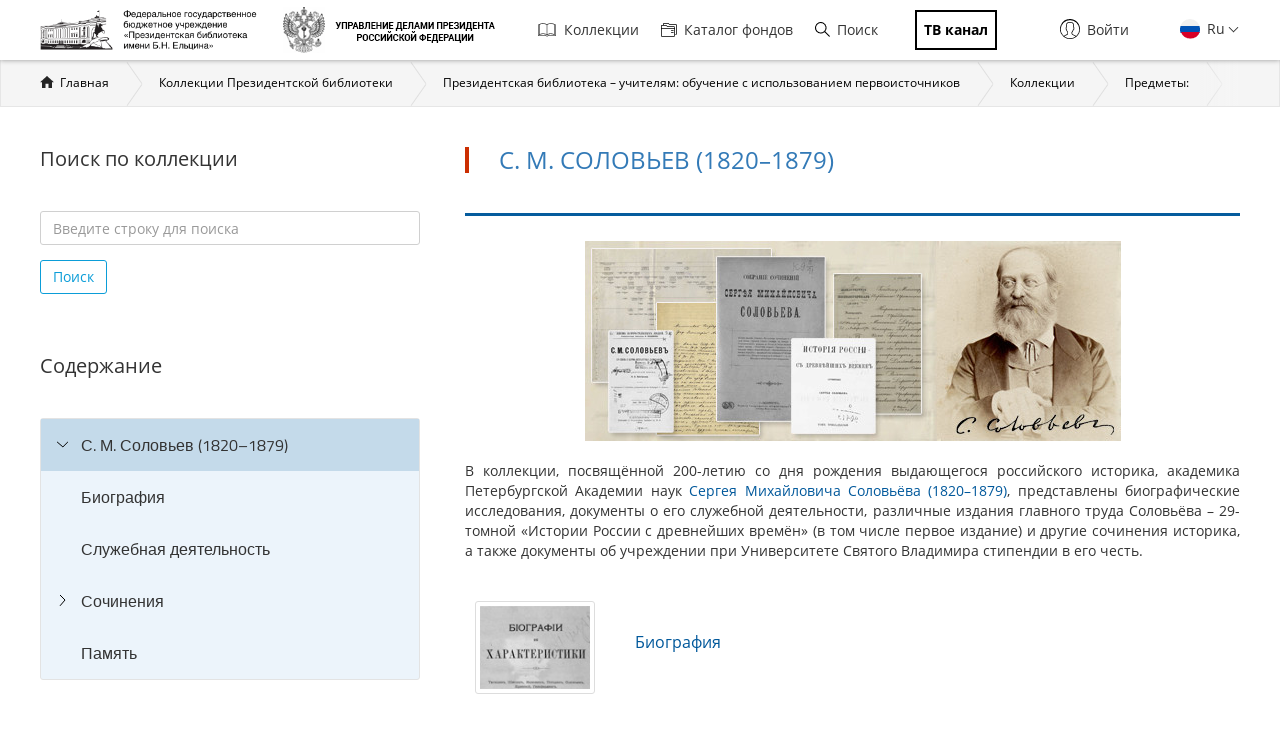

--- FILE ---
content_type: text/html; charset=utf-8
request_url: https://www.prlib.ru/collections/1314972
body_size: 14226
content:
<!DOCTYPE html>
<html lang="ru">
<head>
    <meta http-equiv="X-UA-Compatible" content="IE=edge">
    <meta name="viewport" content="width=device-width, initial-scale=1.0, maximum-scale=1.0, user-scalable=no" />
  <meta http-equiv="Content-Type" content="text/html; charset=utf-8" />
<meta name="theme-color" content="#ffffff" />
<link href="/section/1314976" itemprop="url" id="md16" />
<link href="/section/1314975" itemprop="url" id="md14" />
<link rel="icon" type="image/png" sizes="16x16" href="/favicon-16x16.png" />
<link rel="icon" type="image/png" sizes="32x32" href="/favicon-32x32.png" />
<link rel="apple-touch-icon" href="/apple-touch-icon.png" sizes="180x180" />
<link rel="manifest" href="/site.webmanifest" />
<link rel="mask-icon" href="/safari-pinned-tab.svg" color="#5bbad5" />
<meta name="msapplication-TileColor" content="#da532c" />
<link href="/section/1314974" itemprop="url" id="md12" />
<link href="/section/1314973" itemprop="url" id="md10" />
<meta itemprop="name" content="С. М. Соловьев (1820–1879) " id="md7" />
<meta itemprop="name" content="Биография" id="md9" />
<meta itemprop="name" content="Служебная деятельность" id="md11" />
<link href="/collections/1314972" itemprop="url" id="md8" />
<meta itemprop="name" content="Память" id="md15" />
<meta itemprop="name" content="Сочинения" id="md13" />
<link rel="shortcut icon" href="https://www.prlib.ru/sites/default/files/favicon_0.ico" type="image/vnd.microsoft.icon" />
<meta name="description" content="В коллекции, посвящённой 200-летию со дня рождения выдающегося российского историка, академика Петербургской Академии наук Сергея Михайловича Соловьёва (1820–1879), представлены биографические исследования, документы о его служебной деятельности, различные издания главного труда Соловьёва – 29-томной «Истории России с древнейших времён» (в том числе первое издание) и другие сочинения историка, а также документы об учреждении при Университете Святого Владимира стипендии в его честь." />
<meta name="Copyright" content="https://www.grcc.ru" />
<link rel="canonical" href="https://www.prlib.ru/collections/1314972" />
<link rel="shortlink" href="https://www.prlib.ru/node/1314972" />
<meta property="og:site_name" content="Президентская библиотека имени Б.Н. Ельцина" />
<meta property="og:type" content="article" />
<meta property="og:url" content="https://www.prlib.ru/collections/1314972" />
<meta property="og:title" content="С. М. Соловьев (1820–1879)" />
<meta property="og:description" content="В коллекции, посвящённой 200-летию со дня рождения выдающегося российского историка, академика Петербургской Академии наук Сергея Михайловича Соловьёва (1820–1879), представлены биографические исследования, документы о его служебной деятельности, различные издания главного труда Соловьёва – 29-томной «Истории России с древнейших времён» (в том числе первое издание) и другие сочинения историка, а также документы об учреждении при Университете Святого Владимира стипендии в его честь." />
<meta property="og:updated_time" content="2025-09-23T23:51:21+03:00" />
  <title>С. М. Соловьев (1820–1879) | Президентская библиотека имени Б.Н. Ельцина</title>
  <link type="text/css" rel="stylesheet" href="https://www.prlib.ru/sites/default/files/css/css_lQaZfjVpwP_oGNqdtWCSpJT1EMqXdMiU84ekLLxQnc4.css" media="all" />
<link type="text/css" rel="stylesheet" href="https://www.prlib.ru/sites/default/files/css/css_TA9E8yVuQpSJE0JC7HDNEiK6VJ8qNJvOUd6j5McLvMk.css" media="all" />
<link type="text/css" rel="stylesheet" href="https://www.prlib.ru/sites/default/files/css/css_hllV9uT6817V_V4sdngowF_1frCwzA_KM0Akeb5Akmo.css" media="all" />
<link type="text/css" rel="stylesheet" href="https://www.prlib.ru/sites/default/files/css/css_W04HuGvVnDqeSiy0wDg09VDr3SF8LrLjBiAMa5LE-mc.css" media="all" />
<link type="text/css" rel="stylesheet" href="https://www.prlib.ru/sites/default/files/css/css_il6eLt7yxGzulStBfq39k_28g7yH_HU_vpcJqtBho38.css" media="all" />
  <script src="https://www.prlib.ru/sites/all/libraries/modernizr/modernizr-custom.js?t9gvwn"></script>
<script src="https://www.prlib.ru/sites/all/modules/contrib/jquery_update/replace/jquery/2.1/jquery.min.js?v=2.1.4"></script>
<script src="https://www.prlib.ru/misc/jquery.once.js?v=1.2"></script>
<script src="https://www.prlib.ru/misc/drupal.js?t9gvwn"></script>
<script src="https://www.prlib.ru/sites/all/modules/contrib/jquery_update/replace/ui/ui/minified/jquery.ui.core.min.js?v=1.10.2"></script>
<script src="https://www.prlib.ru/sites/all/modules/contrib/jquery_update/replace/ui/external/jquery.cookie.js?v=67fb34f6a866c40d0570"></script>
<script src="https://www.prlib.ru/sites/all/modules/contrib/jquery_update/replace/jquery.form/4/jquery.form.min.js?v=4.2.1"></script>
<script src="https://www.prlib.ru/sites/all/libraries/chosen/chosen.jquery.min.js?v=1.1.0"></script>
<script src="https://www.prlib.ru/misc/ajax.js?v=7.58"></script>
<script src="https://www.prlib.ru/sites/all/modules/contrib/jquery_update/js/jquery_update.js?v=0.0.1"></script>
<script src="https://www.prlib.ru/sites/all/modules/contrib/admin_menu/admin_devel/admin_devel.js?t9gvwn"></script>
<script src="https://www.prlib.ru/sites/all/modules/contrib/webform_steps/webform_steps.js?t9gvwn"></script>
<script src="https://www.prlib.ru/sites/all/modules/contrib/extlink/extlink.js?t9gvwn"></script>
<script src="https://www.prlib.ru/sites/default/files/languages/ru_t7-d47S0c6G_5_WHMEGjDNg-uPCFisshF4fRgkZoqB0.js?t9gvwn"></script>
<script src="https://www.prlib.ru/sites/all/libraries/colorbox/jquery.colorbox-min.js?t9gvwn"></script>
<script src="https://www.prlib.ru/sites/all/modules/contrib/colorbox/js/colorbox.js?t9gvwn"></script>
<script src="https://www.prlib.ru/sites/all/modules/contrib/colorbox/styles/default/colorbox_style.js?t9gvwn"></script>
<script src="https://www.prlib.ru/sites/all/themes/bootstrap/js/misc/_progress.js?v=7.58"></script>
<script src="https://www.prlib.ru/sites/all/modules/global/global_global/js/global_confirm.js?t9gvwn"></script>
<script src="https://www.prlib.ru/sites/all/modules/global/global_global/js/global_load_ajax.js?t9gvwn"></script>
<script src="https://www.prlib.ru/sites/all/modules/global/global_global/js/global_disable_ajax_error_alert.js?t9gvwn"></script>
<script src="https://www.prlib.ru/sites/all/modules/contrib/ctools/js/modal.js?t9gvwn"></script>
<script src="https://www.prlib.ru/sites/all/modules/contrib/modal_forms/js/modal_forms_popup.js?t9gvwn"></script>
<script src="https://www.prlib.ru/sites/all/modules/global/global_modal/js/override_modal_forms.js?t9gvwn"></script>
<script src="https://www.prlib.ru/sites/all/modules/global/global_modal/js/fix_close_modal.js?t9gvwn"></script>
<script src="https://www.prlib.ru/sites/all/modules/contrib/video/js/video.js?t9gvwn"></script>
<script src="https://www.prlib.ru/sites/all/libraries/jcarousel/dist/jquery.jcarousel.min.js?t9gvwn"></script>
<script src="https://www.prlib.ru/sites/all/modules/contrib/ctools/js/auto-submit.js?t9gvwn"></script>
<script src="https://www.prlib.ru/sites/all/themes/prlib3/js/paginator.js?t9gvwn"></script>
<script src="https://www.prlib.ru/sites/all/libraries/selectize/dist/js/standalone/selectize.min.js?t9gvwn"></script>
<script src="https://www.prlib.ru/sites/all/modules/custom/prlib_collection/js/fading_text.js?t9gvwn"></script>
<script src="https://www.prlib.ru/sites/all/modules/contrib/piwik/piwik.js?t9gvwn"></script>
<script src="https://www.prlib.ru/sites/all/libraries/jstree/dist/jstree.min.js?t9gvwn"></script>
<script src="https://www.prlib.ru/sites/all/modules/custom/prlib_collection/js/section_anchor.js?t9gvwn"></script>
<script src="https://www.prlib.ru/sites/all/modules/custom/prlib_collection/js/collection_tree.js?t9gvwn"></script>
<script src="https://www.prlib.ru/sites/all/modules/custom/prlib_search/js/search_block.js?t9gvwn"></script>
<script src="https://www.prlib.ru/sites/all/libraries/uri/src/URI.min.js?t9gvwn"></script>
<script src="https://www.prlib.ru/sites/all/modules/contrib/antibot/js/antibot.js?t9gvwn"></script>
<script src="https://www.prlib.ru/sites/all/modules/custom/prlib_sug/js/sug.js?t9gvwn"></script>
<script src="https://www.prlib.ru/sites/all/libraries/handlebars/handlebars.js?t9gvwn"></script>
<script src="https://www.prlib.ru/sites/all/libraries/jquery-typeahead/dist/jquery.typeahead.min.js?t9gvwn"></script>
<script src="https://www.prlib.ru/sites/all/libraries/hoverintent/jquery.hoverIntent.js?t9gvwn"></script>
<script src="https://www.prlib.ru/sites/all/modules/custom/prlib_core/js/form.js?t9gvwn"></script>
<script src="https://www.prlib.ru/sites/all/modules/contrib/hybridauth/js/hybridauth.modal.js?t9gvwn"></script>
<script src="https://www.prlib.ru/sites/all/modules/contrib/hybridauth/js/hybridauth.onclick.js?t9gvwn"></script>
<script src="https://www.prlib.ru/sites/all/modules/custom/prlib_account/plugins/content_types/prlib_login/js/prlib_login.js?t9gvwn"></script>
<script src="https://www.prlib.ru/sites/all/modules/contrib/chosen/chosen.js?v=1.1.0"></script>
<script src="https://www.prlib.ru/sites/all/themes/prlib3/bootstrap/js/affix.js?t9gvwn"></script>
<script src="https://www.prlib.ru/sites/all/themes/prlib3/bootstrap/js/alert.js?t9gvwn"></script>
<script src="https://www.prlib.ru/sites/all/themes/prlib3/bootstrap/js/button.js?t9gvwn"></script>
<script src="https://www.prlib.ru/sites/all/themes/prlib3/bootstrap/js/carousel.js?t9gvwn"></script>
<script src="https://www.prlib.ru/sites/all/themes/prlib3/bootstrap/js/collapse.js?t9gvwn"></script>
<script src="https://www.prlib.ru/sites/all/themes/prlib3/bootstrap/js/dropdown.js?t9gvwn"></script>
<script src="https://www.prlib.ru/sites/all/themes/prlib3/bootstrap/js/modal.js?t9gvwn"></script>
<script src="https://www.prlib.ru/sites/all/themes/prlib3/bootstrap/js/tooltip.js?t9gvwn"></script>
<script src="https://www.prlib.ru/sites/all/themes/prlib3/bootstrap/js/popover.js?t9gvwn"></script>
<script src="https://www.prlib.ru/sites/all/themes/prlib3/bootstrap/js/scrollspy.js?t9gvwn"></script>
<script src="https://www.prlib.ru/sites/all/themes/prlib3/bootstrap/js/tab.js?t9gvwn"></script>
<script src="https://www.prlib.ru/sites/all/themes/prlib3/bootstrap/js/transition.js?t9gvwn"></script>
<script src="https://www.prlib.ru/sites/all/themes/prlib3/js/jquery.columnizer.min.js?t9gvwn"></script>
<script src="https://www.prlib.ru/sites/all/themes/prlib3/js/init.js?t9gvwn"></script>
<script src="https://www.prlib.ru/sites/all/themes/prlib3/js/mobile.js?t9gvwn"></script>
<script src="https://www.prlib.ru/sites/all/themes/prlib3/js/greedyNav.js?t9gvwn"></script>
<script src="https://www.prlib.ru/sites/all/themes/bootstrap/js/modules/ctools/js/modal.js?t9gvwn"></script>
<script src="https://www.prlib.ru/sites/all/themes/bootstrap/js/misc/ajax.js?t9gvwn"></script>
<script>jQuery.extend(Drupal.settings, {"basePath":"\/","pathPrefix":"","ajaxPageState":{"theme":"prlib3","theme_token":"qVspzxNZQpFfxIDmycnRE0j8IZAyLF4qAu4MAGUFB_w","jquery_version":"2.1","js":{"0":1,"sites\/all\/themes\/bootstrap\/js\/bootstrap.js":1,"sites\/all\/libraries\/modernizr\/modernizr-custom.js":1,"sites\/all\/modules\/contrib\/jquery_update\/replace\/jquery\/2.1\/jquery.min.js":1,"misc\/jquery.once.js":1,"misc\/drupal.js":1,"sites\/all\/modules\/contrib\/jquery_update\/replace\/ui\/ui\/minified\/jquery.ui.core.min.js":1,"sites\/all\/modules\/contrib\/jquery_update\/replace\/ui\/external\/jquery.cookie.js":1,"sites\/all\/modules\/contrib\/jquery_update\/replace\/jquery.form\/4\/jquery.form.min.js":1,"sites\/all\/libraries\/chosen\/chosen.jquery.min.js":1,"misc\/ajax.js":1,"sites\/all\/modules\/contrib\/jquery_update\/js\/jquery_update.js":1,"sites\/all\/modules\/contrib\/admin_menu\/admin_devel\/admin_devel.js":1,"sites\/all\/modules\/contrib\/webform_steps\/webform_steps.js":1,"sites\/all\/modules\/contrib\/extlink\/extlink.js":1,"public:\/\/languages\/ru_t7-d47S0c6G_5_WHMEGjDNg-uPCFisshF4fRgkZoqB0.js":1,"sites\/all\/libraries\/colorbox\/jquery.colorbox-min.js":1,"sites\/all\/modules\/contrib\/colorbox\/js\/colorbox.js":1,"sites\/all\/modules\/contrib\/colorbox\/styles\/default\/colorbox_style.js":1,"sites\/all\/themes\/bootstrap\/js\/misc\/_progress.js":1,"sites\/all\/modules\/global\/global_global\/js\/global_confirm.js":1,"sites\/all\/modules\/global\/global_global\/js\/global_load_ajax.js":1,"sites\/all\/modules\/global\/global_global\/js\/global_disable_ajax_error_alert.js":1,"sites\/all\/modules\/contrib\/ctools\/js\/modal.js":1,"sites\/all\/modules\/contrib\/modal_forms\/js\/modal_forms_popup.js":1,"sites\/all\/modules\/global\/global_modal\/js\/override_modal_forms.js":1,"sites\/all\/modules\/global\/global_modal\/js\/fix_close_modal.js":1,"sites\/all\/modules\/contrib\/video\/js\/video.js":1,"sites\/all\/libraries\/jcarousel\/dist\/jquery.jcarousel.min.js":1,"sites\/all\/modules\/contrib\/ctools\/js\/auto-submit.js":1,"sites\/all\/themes\/prlib3\/js\/paginator.js":1,"sites\/all\/libraries\/selectize\/dist\/js\/standalone\/selectize.min.js":1,"sites\/all\/modules\/custom\/prlib_collection\/js\/fading_text.js":1,"sites\/all\/modules\/contrib\/piwik\/piwik.js":1,"sites\/all\/libraries\/jstree\/dist\/jstree.min.js":1,"sites\/all\/modules\/custom\/prlib_collection\/js\/section_anchor.js":1,"sites\/all\/modules\/custom\/prlib_collection\/js\/collection_tree.js":1,"sites\/all\/modules\/custom\/prlib_search\/js\/search_block.js":1,"sites\/all\/libraries\/uri\/src\/URI.min.js":1,"sites\/all\/modules\/contrib\/antibot\/js\/antibot.js":1,"sites\/all\/modules\/custom\/prlib_sug\/js\/sug.js":1,"sites\/all\/libraries\/handlebars\/handlebars.js":1,"sites\/all\/libraries\/jquery-typeahead\/dist\/jquery.typeahead.min.js":1,"sites\/all\/libraries\/hoverintent\/jquery.hoverIntent.js":1,"sites\/all\/modules\/custom\/prlib_core\/js\/form.js":1,"sites\/all\/modules\/contrib\/hybridauth\/js\/hybridauth.modal.js":1,"sites\/all\/modules\/contrib\/hybridauth\/js\/hybridauth.onclick.js":1,"sites\/all\/modules\/custom\/prlib_account\/plugins\/content_types\/prlib_login\/js\/prlib_login.js":1,"sites\/all\/modules\/contrib\/chosen\/chosen.js":1,"sites\/all\/themes\/prlib3\/bootstrap\/js\/affix.js":1,"sites\/all\/themes\/prlib3\/bootstrap\/js\/alert.js":1,"sites\/all\/themes\/prlib3\/bootstrap\/js\/button.js":1,"sites\/all\/themes\/prlib3\/bootstrap\/js\/carousel.js":1,"sites\/all\/themes\/prlib3\/bootstrap\/js\/collapse.js":1,"sites\/all\/themes\/prlib3\/bootstrap\/js\/dropdown.js":1,"sites\/all\/themes\/prlib3\/bootstrap\/js\/modal.js":1,"sites\/all\/themes\/prlib3\/bootstrap\/js\/tooltip.js":1,"sites\/all\/themes\/prlib3\/bootstrap\/js\/popover.js":1,"sites\/all\/themes\/prlib3\/bootstrap\/js\/scrollspy.js":1,"sites\/all\/themes\/prlib3\/bootstrap\/js\/tab.js":1,"sites\/all\/themes\/prlib3\/bootstrap\/js\/transition.js":1,"sites\/all\/themes\/prlib3\/js\/jquery.columnizer.min.js":1,"sites\/all\/themes\/prlib3\/js\/init.js":1,"sites\/all\/themes\/prlib3\/js\/mobile.js":1,"sites\/all\/themes\/prlib3\/js\/greedyNav.js":1,"sites\/all\/themes\/bootstrap\/js\/modules\/ctools\/js\/modal.js":1,"sites\/all\/themes\/bootstrap\/js\/misc\/ajax.js":1},"css":{"modules\/system\/system.base.css":1,"misc\/ui\/jquery.ui.core.css":1,"misc\/ui\/jquery.ui.theme.css":1,"sites\/all\/libraries\/chosen\/chosen.css":1,"sites\/all\/modules\/contrib\/chosen\/css\/chosen-drupal.css":1,"sites\/all\/modules\/contrib\/cache_consistent\/css\/cache_consistent.css":1,"sites\/all\/modules\/contrib\/counter\/counter.css":1,"sites\/all\/modules\/contrib\/date\/date_api\/date.css":1,"sites\/all\/modules\/contrib\/date\/date_popup\/themes\/datepicker.1.7.css":1,"modules\/field\/theme\/field.css":1,"sites\/all\/modules\/contrib\/field_hidden\/field_hidden.css":1,"sites\/all\/modules\/contrib\/geofield_ymap\/geofield_ymap.css":1,"modules\/node\/node.css":1,"sites\/all\/modules\/contrib\/office_hours\/office_hours.css":1,"sites\/all\/modules\/contrib\/relation_add\/relation_add.css":1,"sites\/all\/modules\/contrib\/visually_impaired_module\/css\/visually_impaired_module.css":1,"sites\/all\/modules\/contrib\/extlink\/extlink.css":1,"sites\/all\/modules\/contrib\/views\/css\/views.css":1,"sites\/all\/modules\/custom\/prlib_bookmarks\/css\/bookmarks.css":1,"sites\/all\/modules\/contrib\/colorbox\/styles\/default\/colorbox_style.css":1,"sites\/all\/modules\/contrib\/ctools\/css\/ctools.css":1,"sites\/all\/modules\/global\/global_global\/css\/hint.css":1,"sites\/all\/modules\/contrib\/ctools\/css\/modal.css":1,"sites\/all\/modules\/contrib\/modal_forms\/css\/modal_forms_popup.css":1,"sites\/all\/modules\/global\/global_modal\/css\/override_modal_forms_style.css":1,"sites\/all\/modules\/contrib\/panels\/css\/panels.css":1,"sites\/all\/modules\/contrib\/video\/css\/video.css":1,"sites\/all\/themes\/prlib3\/layouts\/prlib3_content_onecol\/prlib3_content_onecol.css":1,"sites\/all\/modules\/custom\/prlib_conference\/css\/prlib_conference.css":1,"sites\/all\/libraries\/selectize\/dist\/css\/selectize.default.css":1,"sites\/all\/modules\/custom\/prlib_reading_room\/css\/prlib_reading_room.css":1,"sites\/all\/modules\/custom\/prlib_collection\/css\/fading_text.css":1,"sites\/all\/themes\/prlib3\/layouts\/prlib3_collections\/prlib3_collections.css":1,"sites\/all\/libraries\/jstree\/dist\/themes\/proton\/style.min.css":1,"sites\/all\/modules\/custom\/prlib_collection\/css\/titillium\/stylesheet.css":1,"sites\/all\/modules\/custom\/prlib_collection\/css\/update_font.css":1,"modules\/locale\/locale.css":1,"sites\/all\/libraries\/selectize\/dist\/css\/selectize.bootstrap3.css":1,"sites\/all\/modules\/contrib\/hybridauth\/css\/hybridauth.css":1,"sites\/all\/modules\/contrib\/hybridauth\/css\/hybridauth.modal.css":1,"sites\/all\/modules\/contrib\/hybridauth\/plugins\/icon_pack\/hybridauth_16\/hybridauth_16.css":1,"sites\/all\/modules\/custom\/prlib_account\/plugins\/content_types\/prlib_login\/css\/prlib_login.css":1,"sites\/all\/libraries\/fontawesome\/css\/font-awesome.css":1,"sites\/all\/themes\/prlib3\/js\/revolution\/css\/settings.css":1,"sites\/all\/themes\/prlib3\/js\/revolution\/css\/layers.css":1,"sites\/all\/themes\/prlib3\/js\/revolution\/css\/navigation.css":1,"sites\/all\/themes\/prlib3\/css\/style.css":1,"sites\/all\/themes\/prlib3\/css\/fix.css":1,"sites\/all\/themes\/prlib3\/css\/adaptive.css":1,"sites\/all\/themes\/prlib3\/css\/custom.css":1}},"colorbox":{"opacity":"0.85","current":"{current} \u0438\u0437 {total}","previous":"\u00ab \u041f\u0440\u0435\u0434\u044b\u0434\u0443\u0449\u0438\u0439","next":"\u0421\u043b\u0435\u0434\u0443\u044e\u0449\u0438\u0439 \u00bb","close":"\u0417\u0430\u043a\u0440\u044b\u0442\u044c","maxWidth":"98%","maxHeight":"98%","fixed":true,"mobiledetect":true,"mobiledevicewidth":"480px"},"CToolsModal":{"loadingText":"\u0417\u0430\u0433\u0440\u0443\u0437\u043a\u0430...","closeText":"\u0417\u0430\u043a\u0440\u044b\u0442\u044c \u043e\u043a\u043d\u043e","closeImage":"\u003Cimg src=\u0022https:\/\/www.prlib.ru\/sites\/all\/modules\/contrib\/ctools\/images\/icon-close-window.png\u0022 alt=\u0022\u0417\u0430\u043a\u0440\u044b\u0442\u044c \u043e\u043a\u043d\u043e\u0022 title=\u0022\u0417\u0430\u043a\u0440\u044b\u0442\u044c \u043e\u043a\u043d\u043e\u0022 \/\u003E","throbber":"\u003Cimg src=\u0022https:\/\/www.prlib.ru\/sites\/all\/modules\/contrib\/ctools\/images\/throbber.gif\u0022 alt=\u0022\u0417\u0430\u0433\u0440\u0443\u0437\u043a\u0430\u0022 title=\u0022\u0417\u0430\u0433\u0440\u0443\u0437\u043a\u0430...\u0022 \/\u003E"},"modal-popup-small":{"modalSize":{"type":"fixed","width":300,"height":300},"modalOptions":{"opacity":0.85,"background":"#000"},"animation":"fadeIn","modalTheme":"ModalFormsPopup","throbber":"\u003Cimg src=\u0022https:\/\/www.prlib.ru\/sites\/all\/modules\/contrib\/modal_forms\/images\/loading_animation.gif\u0022 alt=\u0022\u0417\u0430\u0433\u0440\u0443\u0437\u043a\u0430...\u0022 title=\u0022\u0417\u0430\u0433\u0440\u0443\u0437\u043a\u0430\u0022 \/\u003E","closeText":"\u0417\u0430\u043a\u0440\u044b\u0442\u044c"},"modal-popup-medium":{"modalSize":{"type":"fixed","width":550,"height":450},"modalOptions":{"opacity":0.85,"background":"#000"},"animation":"fadeIn","modalTheme":"ModalFormsPopup","throbber":"\u003Cimg src=\u0022https:\/\/www.prlib.ru\/sites\/all\/modules\/contrib\/modal_forms\/images\/loading_animation.gif\u0022 alt=\u0022\u0417\u0430\u0433\u0440\u0443\u0437\u043a\u0430...\u0022 title=\u0022\u0417\u0430\u0433\u0440\u0443\u0437\u043a\u0430\u0022 \/\u003E","closeText":"\u0417\u0430\u043a\u0440\u044b\u0442\u044c"},"modal-popup-large":{"modalSize":{"type":"scale","width":0.8,"height":0.8},"modalOptions":{"opacity":0.85,"background":"#000"},"animation":"fadeIn","modalTheme":"ModalFormsPopup","throbber":"\u003Cimg src=\u0022https:\/\/www.prlib.ru\/sites\/all\/modules\/contrib\/modal_forms\/images\/loading_animation.gif\u0022 alt=\u0022\u0417\u0430\u0433\u0440\u0443\u0437\u043a\u0430...\u0022 title=\u0022\u0417\u0430\u0433\u0440\u0443\u0437\u043a\u0430\u0022 \/\u003E","closeText":"\u0417\u0430\u043a\u0440\u044b\u0442\u044c"},"prlib_collection":{"faded_element":".node-full .node-content","text_size_limit":150},"chosen":{"selector":"","minimum_single":20,"minimum_multiple":20,"minimum_width":0,"options":{"allow_single_deselect":false,"disable_search":false,"disable_search_threshold":10,"search_contains":false,"placeholder_text_multiple":"Choose some options","placeholder_text_single":"Choose an option","no_results_text":"No results match","inherit_select_classes":true}},"urlIsAjaxTrusted":{"\/collections\/1314972":true},"facetapi":{"view_args":{"collection_books:panel_pane_5":["1314972"]},"exposed_input":{"collection_books:panel_pane_5":{"items_per_page":"10"}},"view_path":{"collection_books:panel_pane_5":"node\/1314972"},"view_dom_id":{"collection_books:panel_pane_5":"89e745c897d248bbb3da79b66f7ae3f0"}},"better_exposed_filters":{"views":{"collection_books":{"displays":{"panel_pane_5":{"filters":[]}}}}},"prlib_core":{"node_comments":{"pane_title":"\u041a\u043e\u043c\u043c\u0435\u043d\u0442\u0430\u0440\u0438\u0438","pane_tag":"h2"}},"extlink":{"extTarget":0,"extClass":0,"extLabel":"(\u0432\u043d\u0435\u0448\u043d\u044f\u044f \u0441\u0441\u044b\u043b\u043a\u0430)","extImgClass":0,"extSubdomains":1,"extExclude":"","extInclude":"","extCssExclude":"","extCssExplicit":"","extAlert":0,"extAlertText":"This link will take you to an external web site.","mailtoClass":0,"mailtoLabel":"(\u0441\u0441\u044b\u043b\u043a\u0430 \u0434\u043b\u044f \u043e\u0442\u043f\u0440\u0430\u0432\u043a\u0438 email)"},"piwik":{"trackMailto":1,"trackColorbox":1},"antibot":{"forms":{"prlib-search-search-form":{"action":"\/collections\/1314972","key":"ba808467d389e054bebfeb66549e7844"}}},"bootstrap":{"anchorsFix":"0","anchorsSmoothScrolling":"0","formHasError":1,"popoverEnabled":0,"popoverOptions":{"animation":1,"html":0,"placement":"right","selector":"","trigger":"click","triggerAutoclose":1,"title":"","content":"","delay":0,"container":"body"},"tooltipEnabled":0,"tooltipOptions":{"animation":1,"html":0,"placement":"auto left","selector":"","trigger":"hover focus","delay":0,"container":"body"}}});</script>
  <!--[if lte IE 9]>
    <script src="/sites/all/themes/prlib3/js/html5shiv.js"></script>
    <script src="/sites/all/themes/prlib3/js/respond.min.js"></script>
    <link type="text/css" rel="stylesheet" href="/sites/all/themes/prlib3/css/ie.css" media="all" />
  <![endif]-->
</head>
<body class="html not-front not-logged-in no-sidebars page-node page-node- page-node-1314972 node-type-collection  layout-collections i18n-ru" >
    <header id="header">
  <div id="header-1">
        <div class="container">
      <div id="header-1-cols" class="cols">
        <div class="col-1">
          <div class="panel-pane pane-block pane-block-25"  id="pane-logo" >
  
      
  
  <div class="pane-content">
    <div id="site-name" class="logo-block">
  <a class="logo-block__item logo-block__item-logo" href="/" title="Главная страница">
    <img src="/sites/all/themes/prlib3/img/logo/prlib_logo_ru_new.png?qwaxf" title="Управление делами Президента Российской Федерации"
      alt="Главная страница">
  </a>
  <a class="logo-block__item logo-block__item-prlogo" href="https://udprf.ru/" target="_blank">
    <img src="/sites/default/files/u533/logo_upd_bw.png"
      title="Управление делами Президента Российской Федерации" alt="УДП РФ" rel="nofollow">
    </a>
  <a href="/tv" class="logo-block__item logo-block__item-btn mobile_only">
    <div class="tv_chanel">ТВ канал</div>
  </a>
</div>  </div>

  
  </div>
        </div>
          <div class="mobile-menu">
            <div class="col-2">
                <nav class="panel-pane pane-block pane-menu-block-1"   id="nav-main">

    
          <h2 class="pane-title sr-only">Главная навигация</h2>    
    
          <div class="pane-content"><ul><li class="first leaf has-children menu-mlid-501"><a href="/collections" title=""><i class="fa fa-book" aria-hidden="true"></i>Коллекции</a></li>
<li class="leaf menu-mlid-502"><a href="/catalog" title=""><i class="fa fa-sitemap" aria-hidden="true"></i>Каталог фондов</a></li>
<li class="leaf menu-mlid-2368 prlib-search-form-link"><a href="/search" title=""><i class="fa fa-search" aria-hidden="true"></i>Поиск</a></li>
<li class="last leaf menu-mlid-9665"><a href="/tv" title=""><i class="fa fa-tv" aria-hidden="true"></i><span class="tv_chanel">ТВ канал</span></a></li>
</ul></div>    
    
    
  </nav>
<div class="panel-pane pane-block pane-prlib-search-prlib-search-search-form"  >
  
      
  
  <div class="pane-content">
    <noscript>
  <style>form.antibot { display: none !important; }</style>
  <div class="antibot-no-js antibot-message antibot-message-warning messages warning">
    Вы должны включить JavaScript чтобы использовать эту форму.  </div>
</noscript>
<form class="hidden prlib-search-form-link-form well prlib-typeahead-mega antibot" data-antibot-action="/collections/1314972" action="/antibot" method="post" id="prlib-search-search-form" accept-charset="UTF-8"><div><div class="cols">
  <div class="col-1">
    <div class="form-item form-item-key form-type-textfield form-group"><input class="input-lg form-control form-text" placeholder="Введите название книги, документа или автора" autocomplete="off" type="text" id="edit-key" name="key" value="" size="60" maxlength="128" /> <label class="control-label element-invisible" for="edit-key">Что искать</label>
</div>  </div>
  <div class="col-2">
    <button class="btn-lg btn-primary btn-block btn form-submit" type="submit" id="edit-submit--2" name="op" value="&lt;i class=&quot;fa fa-search&quot;&gt;&lt;/i&gt;"><i class="fa fa-search"></i></button>
  </div>
  <div class="col-3">
    <div class="links-extended"><a href="/search" class="btn btn-lg btn-block btn-primary">Расширенный поиск</a></div>
  </div>
</div>
  <div class="links-sample-searches">Например: <em>освоение Сибири</em>, <em>Лаврентьевская летопись</em>, <em>Конституция России</em></div>
<input type="hidden" name="form_build_id" value="form-yR-0qT-LtOfSEKgayCl6TL5vOvOLA2vbLiQMH4RjpGU" />
<input type="hidden" name="form_id" value="prlib_search_search_form" />
<input type="hidden" name="antibot_key" value="" />
</div></form>  </div>

  
  </div>
            </div>
            <div class="col-3 flexed">
              <div class="panel-pane pane-block pane-locale-language"  >
  
      
  
  <div class="pane-content">
    <ul class="language-switcher-locale-url"><li class="en first"><a href="/en/collections/1314972" class="language-link" xml:lang="en"><img class="language-icon" src="https://www.prlib.ru/sites/all/modules/contrib/languageicons/flags/en.png" width="18" height="12" alt="En" title="En" /> En</a></li>
<li class="ru last active"><a href="/collections/1314972" class="language-link active" xml:lang="ru"><img class="language-icon" src="https://www.prlib.ru/sites/all/modules/contrib/languageicons/flags/ru.png" width="18" height="12" alt="Ru" title="Ru" /> Ru</a></li>
</ul>  </div>

  
  </div>
<div class="panel-pane pane-prlib-login"  >
  
      
  
  <div class="pane-content">
    <div><div class="prlib-login" id="prlib-log-in"><span class="icon glyphicon glyphicon-lock" aria-hidden="true"></span>Войти</div></div>
<div><form action="/collections/1314972" method="post" id="user-login" accept-charset="UTF-8"><div><button type="button" class="close" id="prlib-log-in-close" aria-label="Close"><span aria-hidden="true">&times;</span></button><div class="form-item form-item-name form-type-textfield form-group"> <label class="control-label" for="edit-name">Логин / E-mail <span class="form-required" title="Это поле обязательно для заполнения.">*</span></label>
<input class="form-control form-text required" type="text" id="edit-name" name="name" value="" size="60" maxlength="60" /><div class="help-block">Enter your e-mail address or username.</div></div><div class="form-item form-item-pass form-type-password form-group"> <label class="control-label" for="edit-pass">Пароль <span class="form-required" title="Это поле обязательно для заполнения.">*</span></label>
<input class="form-control form-text required" type="password" id="edit-pass" name="pass" size="60" maxlength="128" /><div class="help-block">Enter the password that accompanies your e-mail.</div></div><input type="hidden" name="form_build_id" value="form-neM98N4eXKJIwRDCPHYmXxP6Ih0tRbMXalg5NIVJxgE" />
<input type="hidden" name="form_id" value="user_login" />
<div class="form-actions form-wrapper form-group" id="edit-actions--2"><button type="submit" id="edit-submit--3" name="op" value="Войти" class="btn btn-default form-submit">Войти</button>
</div><div class="hybridauth-widget-wrapper"><h3>Или войдите через..</h3><ul class="hybridauth-widget"><li><a href="/hybridauth/window/Vkontakte?destination=node/1314972&amp;destination_error=node/1314972" title="ВКонтакте" class="hybridauth-widget-provider hybridauth-onclick-popup" rel="nofollow" data-hybridauth-provider="Vkontakte" data-hybridauth-url="/hybridauth/window/Vkontakte?destination=node/1314972&amp;destination_error=node/1314972" data-ajax="false" data-hybridauth-width="800" data-hybridauth-height="500"><span class="hybridauth-icon vkontakte hybridauth-icon-hybridauth-16 hybridauth-vkontakte hybridauth-vkontakte-hybridauth-16" title="ВКонтакте"></span></a></li>
</ul></div><div class="user-login-btn-wrapper"><a href="/user/register" title="Создать новую учётную запись пользователя.">Регистрация</a><a href="/user/password" title="Запросить новый пароль по e-mail.">Забыли пароль?</a></div></div></form></div>  </div>

  
  </div>
            </div>
          </div>
          <div class="burger-menu"></div>
      </div>
    </div>
  </div>
      <div id="header-2">
                          <div id="header-2-2">
          <div class="container">
            <div class="panel-pane pane-page-breadcrumb"  >
  
      
  
  <div class="pane-content">
    <h2 class="element-invisible">Вы здесь</h2><div class="breadcrumb"><span class="inline odd first"><a href="/">Главная</a></span> <span class="delimiter">/</span> <span class="inline even"><a href="/collections">Коллекции Президентской библиотеки</a></span> <span class="delimiter">/</span> <span class="inline odd"><a href="/education">Президентская библиотека – учителям: обучение с использованием первоисточников</a></span> <span class="delimiter">/</span> <span class="inline even"><a href="/section/2058247">Коллекции</a></span> <span class="delimiter">/</span> <span class="inline odd"><a href="/section/2058247#section-2058248">Предметы:</a></span> <span class="delimiter">/</span> <span class="inline even"><a href="/section/2058249">История</a></span> <span class="delimiter">/</span> <span class="inline odd"><a href="/section/2058249#section-2058602">Общие коллекции</a></span> <span class="delimiter">/</span> <span class="inline even"><a href="/collection_authority">Государственная власть</a></span> <span class="delimiter">/</span> <span class="inline odd"><a href="/section/675769">Персоналии государственных деятелей</a></span> <span class="delimiter">/</span> <span class="inline even"><a href="/section/676447">Императоры</a></span> <span class="delimiter">/</span> <span class="inline odd"><a href="/section/676447#section-682010">Петр I (1672–1725)</a></span> <span class="delimiter">/</span> <span class="inline even"><a href="/collections/1336923">Пётр I (1672–1725)</a></span> <span class="delimiter">/</span> <span class="inline odd"><a href="/section/1336925">Деятельность Петра I</a></span> <span class="delimiter">/</span> <span class="inline even"><a href="/section/1337014">Наука, просвещение и культура</a></span> <span class="delimiter">/</span> <span class="inline odd"><a href="/collections/1320214">Академия наук и становление российской науки</a></span> <span class="delimiter">/</span> <span class="inline even"><a href="/section/1320218">Персоналии</a></span> <span class="delimiter">/</span> <span class="inline odd"><a href="/section/1320288">Академики</a></span> <span class="delimiter">/</span> <span class="inline even"><a href="/section/1320288#section-686780">Соловьев Сергей Михайлович (1820–1879)</a></span> <span class="delimiter">/</span> <span class="inline odd last">С. М. Соловьев (1820–1879)</span></div>  </div>

  
  </div>
          </div>
        </div>
          </div>
  </header>
<div class="container">
  <div class="row">
      <!--col-aside-->
    <div class="col-xs-4 collection-tree-menu">
      <aside id="aside">
        <div class="panel-pane pane-block pane-prlib-colsearch-colsearch"  >
  
        <h2 class="pane-title">
      Поиск по коллекции    </h2>
    
  
  <div class="pane-content">
    <form action="/collections/1314972" method="post" id="prlib-colsearch-search-form" accept-charset="UTF-8"><div><div class="form-item form-item-text form-type-textfield form-group"><input placeholder="Введите строку для поиска" class="form-control form-text required" type="text" id="edit-text" name="text" value="" size="60" maxlength="128" /> <label class="control-label element-invisible" for="edit-text">Введите строку для поиска <span class="form-required" title="Это поле обязательно для заполнения.">*</span></label>
</div><button type="submit" id="edit-submit" name="op" value="Поиск" class="btn btn-default form-submit">Поиск</button>
<input type="hidden" name="form_build_id" value="form-281qMkkWOp1Xch2bnDdbhrZB6u5KZr2HH_eX20nFZMo" />
<input type="hidden" name="form_id" value="prlib_colsearch_search_form" />
</div></form>  </div>

  
  </div>
  <section class="panel-pane pane-prlib-collection-tree"   id="pane-collection-tree">

    
          <h4 class="pane-title">Содержание</h4>    
    
          <div  id="collection-tree-container"><ul><li class="first last" id="active-branch"><a href="/collections/1314972" class="active">С. М. Соловьев (1820–1879) </a><ul class="" id="active-branch"><li class="first"><a href="/section/1314973">Биография</a></li>
<li class=""><a href="/section/1314974">Служебная деятельность</a></li>
<li class=""><a href="/section/1314975">Сочинения</a><ul class=""><li class="first"><a href="/section/1314977">История России с древнейших времен (1-е издание)</a></li>
<li class=""><a href="/section/1314978">История России с древнейших времен (5-е издание)</a></li>
<li class=""><a href="/section/1314979">История России с древнейших времен (в 6 книгах, издание товарищества «Общественная польза» 1890-х гг.)</a></li>
<li class="last"><a href="/section/1314980">О сочинении «История России с древнейших времен»</a></li>
</ul></li>
<li class="last"><a href="/section/1314976">Память</a></li>
</ul></li>
</ul></div>    
    
    
  </section>
  <nav class="panel-pane pane-block pane-menu-block-3"   id="nav-collection">

    
          <h4 class="pane-title">Базовые коллекции</h4>    
    
          <div class="pane-content"><ul class="menu nav"><li class="first leaf menu-mlid-2988"><a href="/collection_authority">Государственная власть</a></li>
<li class="leaf menu-mlid-4080"><a href="/collection_people">Российский народ</a></li>
<li class="leaf menu-mlid-2991"><a href="/collections/467000">Территория России</a></li>
<li class="last leaf menu-mlid-2990"><a href="/collections/467011">Русский язык</a></li>
</ul></div>    
    
    
  </nav>
  <section class="panel-pane pane-block pane-menu-block-2"  id="pane-nav" >

    
          <h4 class="pane-title">Подборки коллекций</h4>    
    
          <div class="pane-content"><ul class="menu nav"><li class="first leaf menu-mlid-1852"><a href="/collections/59" title="События">События</a></li>
<li class="leaf menu-mlid-1853"><a href="/collections/60" title="Темы">Темы</a></li>
<li class="leaf menu-mlid-1854"><a href="/collections/61" title="Персоны">Персоны</a></li>
<li class="leaf menu-mlid-1855"><a href="/collections/62" title="Регионы России">Регионы России</a></li>
<li class="leaf menu-mlid-1856"><a href="/collections/63" title="Россия и страны мира">Россия и страны мира</a></li>
<li class="leaf menu-mlid-1857"><a href="/collections/64" title="Типо-видовые коллекции">Типо-видовые коллекции</a></li>
<li class="leaf menu-mlid-4094"><a href="/collections/159928" title="Периодические издания">Периодические издания</a></li>
<li class="leaf menu-mlid-4095"><a href="/collections/159929" title="Авторефераты диссертаций">Авторефераты диссертаций</a></li>
<li class="leaf menu-mlid-4096"><a href="/collections/159930" title="Учебные издания">Учебные издания</a></li>
<li class="last leaf menu-mlid-4214"><a href="/collections_all" title="">Все коллекции</a></li>
</ul></div>    
    
    
  </section>
      </aside>
    </div>
      <!--col-content-->
    <div class="col-xs-8 collection-content">
            <main id="content">
        <div class="panel-pane pane-page-title"  >
  
      
  
  <div class="pane-content">
    <h1 class="page-title">С. М. Соловьев (1820–1879) </h1>
  </div>

  
  </div>
<div class="panel-pane pane-pane-messages"  >
  
      
  
  <div class="pane-content">
    <span></span>
  </div>

  
  </div>
<div class="panel-pane pane-page-content"  >
  
      
  
  <div class="pane-content">
    <div class="panel-pane pane-custom pane-1"  >
  
      
  
  <div class="pane-content">
    <style>
@media (max-width: 767px) {
  #nav-collection,
  #pane-nav {
      display:none!important;
  }
}
</style>  </div>

  
  </div>
<div class="panel-pane pane-entity-view pane-node"  >
  
      
  
  <div class="pane-content">
    <article id="node-1314972" class="node node-collection node-full" itemscope="" itemtype="http://bib.schema.org/Collection" itemid="https://www.prlib.ru/collections/1314972">
          <h2 class="sr-only"><div class="field field-name-title-field field-type-text field-label-hidden"><div class="field-items"><div class="field-item even">С. М. Соловьев (1820–1879) </div></div></div></h2>
          <div class="node-img">
        <div class="field field-name-field-img field-type-image field-label-hidden"><div class="field-items" id="md1"><div class="field-item even"><a href="/collections/1314972" class="active"><img itemprop="image" src="https://www.prlib.ru/sites/default/files/styles/book_section_large/public/img/collection/030d3ef2cee6527368983a0334c669ad.jpg?itok=QZgLCNWM" width="536" height="200" alt="" /></a></div></div></div>      </div>
        <div class="node-content">
            
  <p style="text-align: justify;">В коллекции, посвящённой 200-летию со дня рождения выдающегося российского историка, академика Петербургской Академии наук <a href="/history/619246">Сергея Михайловича Соловьёва (1820–1879)</a>, представлены биографические исследования, документы о его служебной деятельности, различные издания главного труда Соловьёва – 29-томной «Истории России с древнейших времён» (в том числе первое издание) и другие сочинения историка, а также документы об учреждении при Университете Святого Владимира стипендии в его честь.</p>
    </div>
    <div class="node-header">
          </div>
      </article>
  </div>

  
  </div>
  <div class="panel-pane pane-entity-field-extra pane-node-ef-sac-list"   id="pane-sections-and-collections">

    
    
    
          <div class="item-list"><ul class="node-child-sac"><li class="first"><article id="node-1314973" class="node node-book-section node-teaser" itemscope="" itemtype="http://bib.schema.org/Collection" itemid="https://www.prlib.ru/section/1314973">
          <div class="cols">
              <div class="col-1">
            <div class="node-img">
              <a href="/section/1314973">
                <div class="field field-name-field-bs-img-thumb field-type-image field-label-hidden"><div class="field-items" id="md2"><div class="field-item even"><img itemprop="image" src="https://www.prlib.ru/sites/default/files/styles/node_teaser_2/public/bs_img_thumb/b8e6ec047dd42599a80c4365a57c84d1.jpg?itok=0aJN1JMd" width="120" height="90" alt="" /></div></div></div>              </a>
            </div>
        </div>
            <div class="col-2">
        <header class="node-header">
          <h4 class="node-title"><a href="/section/1314973"><div class="field field-name-title-field field-type-text field-label-hidden"><div class="field-items"><div class="field-item even">Биография</div></div></div></a></h4>
        </header>
                      </div>
    </div>
  </article>
</li>
<li><article id="node-1314974" class="node node-book-section node-teaser" itemscope="" itemtype="http://bib.schema.org/Collection" itemid="https://www.prlib.ru/section/1314974">
          <div class="cols">
              <div class="col-1">
            <div class="node-img">
              <a href="/section/1314974">
                <div class="field field-name-field-bs-img-thumb field-type-image field-label-hidden"><div class="field-items" id="md3"><div class="field-item even"><img itemprop="image" src="https://www.prlib.ru/sites/default/files/styles/node_teaser_2/public/bs_img_thumb/bff7b637b5a681e887d9e4ab158a32a3.jpg?itok=wIVYWsDn" width="120" height="90" alt="" /></div></div></div>              </a>
            </div>
        </div>
            <div class="col-2">
        <header class="node-header">
          <h4 class="node-title"><a href="/section/1314974"><div class="field field-name-title-field field-type-text field-label-hidden"><div class="field-items"><div class="field-item even">Служебная деятельность</div></div></div></a></h4>
        </header>
                      </div>
    </div>
  </article>
</li>
<li><article id="node-1314975" class="node node-book-section node-teaser" itemscope="" itemtype="http://bib.schema.org/Collection" itemid="https://www.prlib.ru/section/1314975">
          <div class="cols">
              <div class="col-1">
            <div class="node-img">
              <a href="/section/1314975">
                <div class="field field-name-field-bs-img-thumb field-type-image field-label-hidden"><div class="field-items" id="md4"><div class="field-item even"><img itemprop="image" src="https://www.prlib.ru/sites/default/files/styles/node_teaser_2/public/bs_img_thumb/b207f466b8ab5497f5e8a0fbecd6215d.jpg?itok=Q-wqPaG9" width="120" height="90" alt="" /></div></div></div>              </a>
            </div>
        </div>
            <div class="col-2">
        <header class="node-header">
          <h4 class="node-title"><a href="/section/1314975"><div class="field field-name-title-field field-type-text field-label-hidden"><div class="field-items"><div class="field-item even">Сочинения</div></div></div></a></h4>
        </header>
                      </div>
    </div>
  </article>
</li>
<li class="last"><article id="node-1314976" class="node node-book-section node-teaser" itemscope="" itemtype="http://bib.schema.org/Collection" itemid="https://www.prlib.ru/section/1314976">
          <div class="cols">
              <div class="col-1">
            <div class="node-img">
              <a href="/section/1314976">
                <div class="field field-name-field-bs-img-thumb field-type-image field-label-hidden"><div class="field-items" id="md5"><div class="field-item even"><img itemprop="image" src="https://www.prlib.ru/sites/default/files/styles/node_teaser_2/public/bs_img_thumb/d7caef0bfc2c22ae4a9d0950d422c583.jpg?itok=4vcQ8y3Z" width="120" height="90" alt="" /></div></div></div>              </a>
            </div>
        </div>
            <div class="col-2">
        <header class="node-header">
          <h4 class="node-title"><a href="/section/1314976"><div class="field field-name-title-field field-type-text field-label-hidden"><div class="field-items"><div class="field-item even">Память</div></div></div></a></h4>
        </header>
                      </div>
    </div>
  </article>
</li>
</ul></div>    
    
    
  </div>
<div class="panel-pane pane-prlib-collection-link"  >
  
      
  
  <div class="pane-content">
    <p><a href="/books_collection/1314972">Полный список материалов коллекции (48)</a></p>  </div>

  
  </div>
  </div>

  
  </div>
      </main>
          </div>
  </div>
</div>
<footer id="footer">
  <div class="container">
    <section id="footer-map">
      <h2 class="sr-only">Карта сайта</h2>
      <div class="row">
        <div class="col-xs-3">
            <section class="panel-pane pane-block pane-block-27 pane-footer-map"  >

    
    
    
          <div class="pane-content"><h2>О нас</h2>
<ul>
	<li><a href="/about">Общая  информация</a></li>
	<li><a href="/science_ac">Ученый совет</a></li>
	<li><a href="/tyumen">Филиал в Тюменской области</a></li>
	<!--<li><a href="/partners">Сотрудничество</a></li>-->
	<li><a href="/networknews">Региональная и зарубежная сеть</a></li>
	<li><a href="/press">СМИ</a></li>
	<li><a href="/about_activity">Организация мероприятий</a></li>
        <li><a href="/live-broadcasts">Трансляции мероприятий</a></li>
	<li><a href="/about_docs">Нормативные и общие документы</a></li>
	<li><a href="/poryadok-rassmotreniya-obrashcheniy-grazhdan">Отправить обращение</a></li>
	<li><a href="/about_contacts">Контактная информация</a></li>
        <li style="margin-top:30px;"><a href="/electronic_registration"><strong>Электронные регистрации</strong></a></li>
</ul></div>    
    
    
  </section>
        </div>
        <div class="col-xs-3">
            <section class="panel-pane pane-block pane-block-28 pane-footer-map"  >

    
    
    
          <div class="pane-content"><h2>Ресурсы</h2>

<ul>
	<li><a href="/collections">Коллекции</a></li>
	<li><a href="/catalog">Каталог фондов</a></li>
	<li><a href="/recent_new">Новые поступления</a></li>
</ul>

<h2>Электронные читальные залы</h2>

<ul>
	<li><a href="/readingroom">Читальный зал</a></li>
	<li><a href="/cud">Электронные читальные залы в регионах России и за рубежом</a></li>
</ul>

<h2>Формирование и обработка ресурсов</h2>

<ul>
	<li><a href="/acquisition_policy">Профиль комплектования</a></li>
<!--	<li><a href="/contentprocessing">Методическая работа</a></li>-->
	<li><a href="/order_of_delivery">Порядок доставки обязательных экземпляров</a></li>
	<li><a href="/acquisition">План перевода в цифровую форму</a></li>
	<li><a href="/about_scanning">Центр сканирования</a></li>
	<li><a href="/ekspertnyy-sovet-po-knizhnym-pamyatnikam">Экспертный совет по книжным памятникам</a></li>
</ul>
</div>    
    
    
  </section>
        </div>
        <div class="col-xs-3">
            <section class="panel-pane pane-block pane-block-29 pane-footer-map"  >

    
    
    
          <div class="pane-content"><h2>Образование и наука</h2>

<ul>
	<li><a href="/about_excursion">Экскурсии</a></li>
	<li><a href="/about_exhibition">Выставки</a></li>
	<li><a href="/multimedia_lessons">Мультимедийные уроки</a></li>
	<li><a href="/multimedia_lectures">Видеолекции</a></li>
	<li><a href="/conference">Конференции, круглые столы</a></li>
	<li><a href="/education">Проект «Президентская библиотека – учителям: обучение с использованием первоисточников»</a></li>
        <li><a href="/Great_Russia" class="">Научно-просветительский проект «Великая Россия»</a></li>    
	<!--<li><a href="/contentprocessing_seminar">Обучающие семинары</a></li>-->
        <li><a href="/pedkonkurs">Конкурс педагогических проектов «Будущее Отечества в руках Учителя»</a></li>
        <li><a href="/konkurs-studencheskih-rabot-proektov-s-ispolzovaniem-informacionnyh-resursov-prezidentskoy">Конкурс студенческих работ</a></li>
        <li><a href="http://olympiada.prlib.ru/#/Welcome">Олимпиада &laquo;Россия в электронном мире&raquo; </a></li>
	<!--<li><a href="http://foreignview.prlib.ru/">Мультимедийный конкурс &laquo;Взгляд иностранца&raquo;</a></li>-->
	<li><a href="/project/gosudarika">Информационно-образовательный проект &laquo;Государика&raquo;</a></li>
        <li><a href="/collections/2053668">Проект &laquo;Патриотические маршруты (Маршруты памяти РВИО)&raquo;</a></li>	
    	<li><a href="/dpo_doc">Дополнительное образование</a></li>	
        <li><a href="/bibliotekari-soldaty-pobedy">Проект «Библиотекари – солдаты Победы»</a></li>
<!--<li><a href="/kinoklub-prezidentskoy-biblioteki">Киноклуб Президентской библиотеки</a></li>-->

	<!--<li><a href="http://videokonkurs.prlib.ru/">Видеоконкурс &laquo;Служение Отечеству&raquo;</a></li>-->
	<!--<li><a href="http://videokonkurs.prlib.ru/">Конкурс &laquo;Служение Отечеству: события и имена&raquo;</a></li>--></ul>
        

<!--<h2>Издательская деятельность</h2>

<ul>
	<li><a href="/publications">Издания</a></li>
	<li><a href="/about_publishing">Издательско-полиграфическая деятельность</a></li></li>-->
</ul>
</div>    
    
    
  </section>
        </div>
        <div class="col-xs-3">
            <section class="panel-pane pane-block pane-block-30 pane-footer-map"  >

    
    
    
          <div class="pane-content"><h2>Издательская деятельность</h2>

<ul>
	<li><a href="/publications">Издания</a></li>
	<li><a href="/about_publishing">Издательско-полиграфическая деятельность</a></li>
</ul>

<h2>Научно-методическое обеспечение каталогизации</h2>

<ul>
	<li><a href="/contentprocessing">Нормативные документы и методические материалы</a></li>
	<li><a href="/metadata_standards">Стандарты метаданных в области культурного наследия</a></li>
	<li><a href="/learning">Обучающие семинары</a></li>
</ul>


<h2>О сайте</h2>

<ul>
	<li><a href="/requirements">Системные требования</a></li>
	<li><a href="/node/394155">Важная информация</a></li>
	<!--<li><a href="/links_main">Тематические интернет-ресурсы</a></li>-->
</ul>

<h2><a href="http://quality.mkrf.ru/mark/?orgid=0372100000001" target="_blank" style="text-decoration:underline;color: #333; line-height: 1.5em;">Оценка деятельности учреждения</a></h2>

<h2><a href="/dostupnaya_sreda" style="text-decoration:underline;color: #333; line-height: 1.5em;">Доступная среда</a></h2>
</div>    
    
    
  </section>
        </div>
      </div>
    </section>
    <div class="row">
      <div class="col-xs-9">
        <div class="panel-pane pane-block pane-block-36"  id="pane-copyright" >
  
      
  
  <div class="pane-content">
    <p>&copy; ФГБУ «Президентская библиотека</br>имени Б.Н. Ельцина», 2026<br />
	Все права защищены.</p>

<!-- Yandex.Metrika counter -->
<script type="text/javascript" >
   (function(m,e,t,r,i,k,a){m[i]=m[i]||function(){(m[i].a=m[i].a||[]).push(arguments)};
   m[i].l=1*new Date();
   for (var j = 0; j < document.scripts.length; j++) {if (document.scripts[j].src === r) { return; }}
   k=e.createElement(t),a=e.getElementsByTagName(t)[0],k.async=1,k.src=r,a.parentNode.insertBefore(k,a)})
   (window, document, "script", "https://mc.yandex.ru/metrika/tag.js", "ym");

   ym(18475240, "init", {
        clickmap:true,
        trackLinks:true,
        accurateTrackBounce:true
   });
</script>
<noscript><div><img src="https://mc.yandex.ru/watch/18475240" style="position:absolute; left:-9999px;" alt="" /></div></noscript>
<!-- /Yandex.Metrika counter -->  </div>

  
  </div>
<div class="panel-pane pane-block pane-visually-impaired-module-visually-impaired-block1"  >
  
      
  
  <div class="pane-content">
    <form action="/collections/1314972" method="post" id="visually-impaired-module-create-form1" accept-charset="UTF-8"><div><button type="submit" id="edit-visually-impaired-block" name="op" value="submit" class="btn btn-default form-submit">submit</button>
<input type="hidden" name="form_build_id" value="form-kcu8vRjHDj39YRz13GqWYI5Q1o9plngkRcbaGakkxZU" />
<input type="hidden" name="form_id" value="visually_impaired_module_create_form1" />
</div></form>  </div>

  
  </div>
      </div>
      <div class="col-xs-3">
          <section class="panel-pane pane-block pane-block-31"   id="pane-footer-social">

    
          <h2 class="pane-title sr-only">Мы в соцсетях</h2>    
    
          <div class="pane-content"><ul><li><a href="https://max.ru/prlibrary" target="_blank" class="pl-icon"><img src="/sites/default/files/u535/mah_bel-prozrachnyy.png" alt="MAX" height="25" width="25" /></a></li>
  <li class="first"><a href="https://vk.com/prlibrary" target="_blank" class="pl-icon"><i class="fa fa-vk"></i></a></li>
  <li><a href="https://t.me/prlib" target="_blank" class="pl-icon"><img src="/sites/default/files/u535/tg_bel-prozrachnyy.png" alt="Telegram" height="25" width="25" /></a></li>
  
  <!--<li><a href="https://t.me/prlib" target="_blank" class="pl-icon">
    <svg width="25px" height="25px" viewBox="0 0 25 25" version="1.1" xmlns="http://www.w3.org/2000/svg" xmlns:xlink="http://www.w3.org/1999/xlink">
    <g id="Page-1" stroke="none" stroke-width="1" fill="none" fill-rule="evenodd">
        <g id="telegram-app" fill-rule="nonzero">
            <path d="M12.5,0 C5.59644063,1.66533454e-15 4.10782519e-15,5.59644063 3.55271368e-15,12.5 C2.99760217e-15,19.4035594 5.59644063,25 12.5,25 C19.4035594,25 25,19.4035594 25,12.5 C25,5.59644063 19.4035594,2.77555756e-15 12.5,0 Z" id="Shape" fill="#555555"></path>
            <path d="M18.71875,6.875 L16.3775,18.82875 C16.3775,18.82875 16.276875,19.375 15.599375,19.375 C15.239375,19.375 15.05375,19.20375 15.05375,19.20375 L9.9825,14.995625 L7.50125,13.745 L4.316875,12.898125 C4.316875,12.898125 3.75,12.734375 3.75,12.265625 C3.75,11.875 4.333125,11.68875 4.333125,11.68875 L17.655625,6.39625 C17.655,6.395625 18.0625,6.249375 18.359375,6.25 C18.541875,6.25 18.75,6.328125 18.75,6.5625 C18.75,6.71875 18.71875,6.875 18.71875,6.875 Z" id="Shape" fill="#FFFFFF"></path>
            <path d="M11.875,16.565625 L9.73375,18.674375 C9.73375,18.674375 9.640625,18.74625 9.51625,18.749375 C9.473125,18.750625 9.426875,18.74375 9.379375,18.7225 L9.981875,14.994375 L11.875,16.565625 Z" id="Shape" fill="#B0BEC5"></path>
            <path d="M16.185625,8.8725 C16.08,8.735 15.885,8.71 15.7475,8.814375 L7.5,13.75 C7.5,13.75 8.81625,17.4325 9.016875,18.07 C9.218125,18.708125 9.379375,18.723125 9.379375,18.723125 L9.981875,14.995 L16.126875,9.31 C16.264375,9.205625 16.29,9.01 16.185625,8.8725 Z" id="Shape" fill="#CFD8DC"></path>
        </g>
    </g>
    </svg>
    </a>
  </li>
 -->
  <li><a href="https://ok.ru/prlib" target="_blank" class="pl-icon"><i class="fa fa-odnoklassniki"></i></a></li>
  <li><a href="https://rutube.ru/channel/23624438/" target="_blank" class="pl-icon"><img src="/sites/default/files/u535/rutube_bel-prozrachnyy.png" alt="Rutube" height="25" width="25" /></a></li>

  <!--<li><a href="https://www.facebook.com/prlib" target="_blank" class="pl-icon"><i class="fa fa-facebook"></i></a></li>
  <li class="last"><a href="https://twitter.com/PresidentialLib" target="_blank" class="pl-icon"><i class="fa fa-twitter"></i></a></li>
  <li class="last"><a href="https://vimeo.com/user7807928" target="_blank" class="pl-icon"><i class="fa fa-vimeo"></i></a></li>
  <li class="last"><a href="https://www.instagram.com/presidential_library" target="_blank" class="pl-icon"><i class="fa fa-instagram"></i></a></li>-->
</ul></div>    
    
    
  </section>
      </div>
    </div>
  </div>
</footer>
  <script>var _paq = _paq || [];(function(){var u=(("https:" == document.location.protocol) ? "https://stats.prlib.ru/" : "http://stats.prlib.ru/");_paq.push(["setSiteId", "1"]);_paq.push(["setTrackerUrl", u+"piwik.php"]);_paq.push(["setDoNotTrack", 1]);_paq.push(["trackPageView"]);_paq.push(["setIgnoreClasses", ["no-tracking","colorbox"]]);_paq.push(["enableLinkTracking"]);var d=document,g=d.createElement("script"),s=d.getElementsByTagName("script")[0];g.type="text/javascript";g.defer=true;g.async=true;g.src=u+"piwik.js";s.parentNode.insertBefore(g,s);})();</script>
<script src="https://www.prlib.ru/sites/all/themes/bootstrap/js/bootstrap.js?t9gvwn"></script>
</body>
</html>


--- FILE ---
content_type: application/javascript; charset=utf-8
request_url: https://www.prlib.ru/sites/all/modules/custom/prlib_collection/js/section_anchor.js?t9gvwn
body_size: 1129
content:
(function ($) {
    Drupal.behaviors.prlib_collection_sa = {
        attach: function (context, settings) {
            $(window, context).bind('load', function() {
                var hash = window.location.hash;
                if (hash.length > 0) {
                    scrollToAnchor(hash);
                }
            });
            $('a', context).click(function() {
                scrollToAnchor(this.href);
            });
        }
    };
})(jQuery);

function scrollToAnchor(url) {
    var padding = 5;
    var match_hash = url.match(/#.*$/);
    if (match_hash && match_hash[0]) {
        var hash = match_hash[0];
        var match_node_id = hash.match(/section-([\d]*)/);
        if (match_node_id && match_node_id[1]) {
            var node_element = jQuery('#node-' + match_node_id[1]);
            if (node_element.length > 0) {
                var header = jQuery('#header-1');
                var node_position = node_element.offset().top - header.position().top - header.outerHeight() - padding;
                jQuery("body, html").animate({scrollTop: node_position}, 500);
            }
        }
    }
}

--- FILE ---
content_type: application/javascript; charset=utf-8
request_url: https://www.prlib.ru/sites/all/modules/custom/prlib_collection/js/collection_tree.js?t9gvwn
body_size: 1658
content:
(function ($) {
    Drupal.behaviors.prlib_collection_tree = {
        attach: function (context, settings) {
            $('#collection-tree-container', context)
                .jstree({
                    "plugins" : ['types'],
                    'core': {
                        'animation' : 0,
                        'themes': {
                            'name': 'proton',
                            'responsive': true
                        }
                    },
                    'types': {
                        'default': {
                            'icon': 'without-icon'
                        }
                    }
                })
                .on("open_node.jstree", function(e, data) {
                    $(this).find('.expanded').each( function() {
                        data.instance.disable_node(this.id);
                    });
                })
                .on("activate_node.jstree", function(e, data) {
                    window.location.href = data.node.a_attr.href;
                    if (typeof (scrollToAnchor) === "function") {
                        scrollToAnchor(data.node.a_attr.href);
                    }
                })
                .on('ready.jstree', function (event, data) {
                    data.instance.open_node($(this).find('ul > li:first'));
                    data.instance.select_node('active-branch');
                    data.instance.open_node('active-branch');
                    $(this).find('.expanded').each( function() {
                        data.instance.disable_node(this.id);
                    });
                });

        }
    };
})(jQuery);